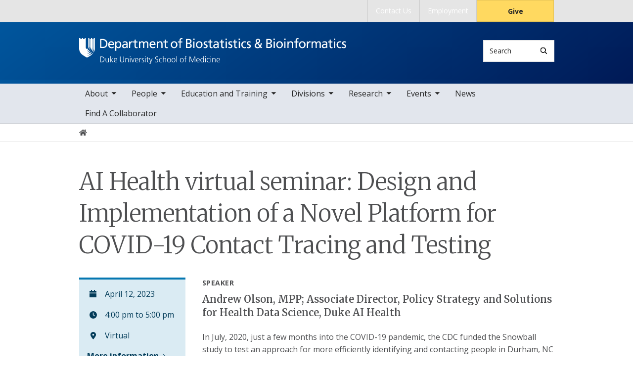

--- FILE ---
content_type: text/html; charset=UTF-8
request_url: https://biostat.duke.edu/events/ai-health-virtual-seminar-design-and-implementation-novel-platform-covid-19-contact-tracing
body_size: 8158
content:

<!DOCTYPE html>
<html lang="en" dir="ltr" prefix="content: http://purl.org/rss/1.0/modules/content/  dc: http://purl.org/dc/terms/  foaf: http://xmlns.com/foaf/0.1/  og: http://ogp.me/ns#  rdfs: http://www.w3.org/2000/01/rdf-schema#  schema: http://schema.org/  sioc: http://rdfs.org/sioc/ns#  sioct: http://rdfs.org/sioc/types#  skos: http://www.w3.org/2004/02/skos/core#  xsd: http://www.w3.org/2001/XMLSchema# ">
  <head>
    <meta charset="utf-8" />
<meta name="description" content="In July, 2020, just a few months into the COVID-19 pandemic, the CDC funded the Snowball study to test an approach for more efficiently identifying and contacting people in Durham, NC who may be at risk of infection. The study deployed respondent-driven sampling methods, in which individuals infected with COVID-19 serve as seed cases and recruit their own social contacts for testing and enrollment in the study." />
<link rel="canonical" href="https://biostat.duke.edu/events/ai-health-virtual-seminar-design-and-implementation-novel-platform-covid-19-contact-tracing" />
<meta name="Generator" content="Drupal 10 (https://www.drupal.org)" />
<meta name="MobileOptimized" content="width" />
<meta name="HandheldFriendly" content="true" />
<meta name="viewport" content="width=device-width, initial-scale=1, shrink-to-fit=no" />
<meta http-equiv="x-ua-compatible" content="ie=edge" />
<link rel="icon" href="/themes/contrib/som/favicon.ico" type="image/vnd.microsoft.icon" />
<script src="/sites/default/files/google_tag/default_centrally_managed/google_tag.script.js?t8ujim" defer></script>
<script>window.a2a_config=window.a2a_config||{};a2a_config.callbacks=[];a2a_config.overlays=[];a2a_config.templates={};</script>

    <title>AI Health virtual seminar: Design and Implementation of a Novel Platform for COVID-19 Contact Tracing and Testing | Duke Department of Biostatistics and Bioinformatics</title>
    <link rel="sitemap" type="application/xml" href="https://biostat.duke.edu/sitemap.xml">
    <link rel="stylesheet" media="all" href="/core/modules/system/css/components/align.module.css?t8ujim" />
<link rel="stylesheet" media="all" href="/core/modules/system/css/components/fieldgroup.module.css?t8ujim" />
<link rel="stylesheet" media="all" href="/core/modules/system/css/components/container-inline.module.css?t8ujim" />
<link rel="stylesheet" media="all" href="/core/modules/system/css/components/clearfix.module.css?t8ujim" />
<link rel="stylesheet" media="all" href="/core/modules/system/css/components/details.module.css?t8ujim" />
<link rel="stylesheet" media="all" href="/core/modules/system/css/components/hidden.module.css?t8ujim" />
<link rel="stylesheet" media="all" href="/core/modules/system/css/components/item-list.module.css?t8ujim" />
<link rel="stylesheet" media="all" href="/core/modules/system/css/components/js.module.css?t8ujim" />
<link rel="stylesheet" media="all" href="/core/modules/system/css/components/nowrap.module.css?t8ujim" />
<link rel="stylesheet" media="all" href="/core/modules/system/css/components/position-container.module.css?t8ujim" />
<link rel="stylesheet" media="all" href="/core/modules/system/css/components/reset-appearance.module.css?t8ujim" />
<link rel="stylesheet" media="all" href="/core/modules/system/css/components/resize.module.css?t8ujim" />
<link rel="stylesheet" media="all" href="/core/modules/system/css/components/system-status-counter.css?t8ujim" />
<link rel="stylesheet" media="all" href="/core/modules/system/css/components/system-status-report-counters.css?t8ujim" />
<link rel="stylesheet" media="all" href="/core/modules/system/css/components/system-status-report-general-info.css?t8ujim" />
<link rel="stylesheet" media="all" href="/core/modules/system/css/components/tablesort.module.css?t8ujim" />
<link rel="stylesheet" media="all" href="/modules/contrib/addtoany/css/addtoany.css?t8ujim" />
<link rel="stylesheet" media="all" href="/themes/contrib/bootstrap_barrio/css/components/node.css?t8ujim" />
<link rel="stylesheet" media="all" href="/themes/contrib/bootstrap_barrio/css/components/breadcrumb.css?t8ujim" />
<link rel="stylesheet" media="all" href="//use.fontawesome.com/releases/v5.13.0/css/all.css" />
<link rel="stylesheet" media="all" href="/themes/contrib/bootstrap_barrio/css/colors/messages/messages-light.css?t8ujim" />
<link rel="stylesheet" media="all" href="/themes/contrib/som/css/style.css?t8ujim" />
<link rel="stylesheet" media="all" href="//alertbar.oit.duke.edu/sites/all/themes/blackwell/css/alert.css" />

    
  </head>
  <body class="layout-no-sidebars page-node-1116 path-node node--type-event accent_blue">
    <noscript><iframe src="https://www.googletagmanager.com/ns.html?id=GTM-599G44W" height="0" width="0" style="display:none;visibility:hidden"></iframe></noscript>
      <div class="dialog-off-canvas-main-canvas" data-off-canvas-main-canvas>
    


  
<div id="page-wrapper">
  <div id="page">
    <script src="https://alertbar.oit.duke.edu/alert.html"></script>
    <header id="header" class="header" role="banner" aria-label="Site header">

      <a href="#main-content" class="visually-hidden focusable skip-link">
        Skip to main content
      </a>

      
                          <div class="navbar Normal bg-blue desktop-top-nav" id="navbar-top"" aria-label="Utility navigation">
            <div class="container">
                
<div id="block-som-centennialbanner" class="block block-block-content block-block-contentb6e20a71-b5a9-4072-ac1a-0978fd649ca3 block-unrestricted-text">
  
    
      
            <div class="clearfix text-formatted body apply-accent"><script>
    // Set current date and active date range
    var currentDate = new Date();
    var startDate = new Date('2024-01-01');
    var endDate = new Date('2025-05-11');

    // Check if the current datetime is in the target date range
    if (currentDate >= startDate && currentDate <= endDate) {

        // Create a new div element
        var newDiv = document.createElement('div');
        newDiv.className = "centennial centennial-brand-bar centennial-brand-bar--black";
        newDiv.innerHTML = `

    <a href="https://100.duke.edu/" class="centennial-brand-bar__link" title="Duke Centennial - Celebrating the past, inspiring the present and looking toward the future">
        <img class="centennial-brand-bar__logo" src="https://assets.styleguide.duke.edu/cdn/logos/centennial/duke-centennial-white.svg" alt="Duke 100 Centennial logo" width="147" height="40" style="width:147px;height:40px" />
    </a>

    <style>
        .centennial-brand-bar--black {
            background:#000;
            background: linear-gradient(180deg, rgba(26,26,32,1) 90%, rgba(0,0,0,1) 100%);
            text-align:center;
            padding:5px 0;
        }
        .centennial-brand-bar--black .centennial-brand-bar__link {
            display:inline-block;
            padding:5px;
            position:relative;
            vertical-align:middle;
        }
        .centennial-brand-bar--black .centennial-brand-bar__link:before {
            content:"";
            background:radial-gradient(farthest-side at 50% 110% , rgba(255,255,255,.4) 0%, rgba(255,255,255,0) 100%);
            opacity:0;
            position:absolute;
            transition:opacity .25s ease-in-out;
            top:0;
            right:0;
            bottom:0;
            left:0;
        }
        .centennial-brand-bar--black .centennial-brand-bar__link:hover:before {
            opacity:1;
        }
        .centennial-brand-bar--black .centennial-brand-bar__logo {
            display:block;
            position:relative;
            z-index:3;
        }
    </style>

    `;

        // Check if a div with the class "centennial-banner" already exists
        if (!document.querySelector('.centennial-brand-bar')) {
            // Find the element with the ID "this-alert"
            var referenceElement = document.getElementById('dukealert');

            // Add the class "centennial-banner" to the new div
            //newDiv.firstChild.classList.add('centennial-banner');

            // Insert the new div after the element with the ID "this-alert"
            referenceElement.parentNode.insertBefore(newDiv, referenceElement.nextSibling);
        }
    }
</script></div>
      
  </div>


<nav role="navigation" aria-labelledby="block-utility--2-menu" id="block-utility--2" class="menu--utility">

          
  

  <h2 class="sr-only" id="block-utility--2-menu">Utility</h2>

  

        
              <ul block="block-utility--2" class="clearfix nav">
                    <li class="nav-item">
                <a href="/" class="nav-link nav-link--" data-drupal-link-system-path="&lt;front&gt;">Contact Us</a>
              </li>
                <li class="nav-item">
                <a href="/" class="nav-link nav-link--" data-drupal-link-system-path="&lt;front&gt;">Employment</a>
              </li>
                <li class="nav-item">
                <a href="https://www.gifts.duke.edu/dmaa?" class="button nav-link nav-link-https--wwwgiftsdukeedu-dmaa">Give</a>
              </li>
        </ul>
  


  </nav>


            </div>
          </div>
        
                <div class="alternative-header">
          
        </div>

                <div class="navbar bg-dark navbar-expand-lg" id="navbar-main-branding">
          <div class="container">
              
<div id="block-sitebranding" class="clearfix block-system-branding-block site-branding">
      <a href="/" title="Home" rel="home" class="navbar-brand">
              <img src="/sites/default/files/2021-03/biostatistics-logo-white.svg" alt="Home"  id="block-sitebranding" class="clearfix block-system-branding-block site-branding img-fluid d-inline-block align-top" />
                </a>
    
</div>  



                                      <div class="form-inline navbar-form">
                  
<div class="search-api-page-block-form-search search-api-page-block-form search-form search-block-form block block-search-api-page block-search-api-page-form-block block-" data-drupal-selector="search-api-page-block-form-search" id="block-searchform">
  
    
  <div class='content'>
    <form block="block-searchform" action="/events/ai-health-virtual-seminar-design-and-implementation-novel-platform-covid-19-contact-tracing" method="post" id="search-api-page-block-form-search" accept-charset="UTF-8" class="aaron header-search-form search-form search-block-form form-row">
  <div class="input-group">
    



  <div class="js-form-item js-form-type-search form-type-search js-form-item-keys form-item-keys form-no-label form-group">
          <label for="edit-keys" class="visually-hidden">Search</label>
                    <input title="Enter the terms you wish to search for." data-drupal-selector="edit-keys" type="search" id="edit-keys" name="keys" value="" size="15" maxlength="128" class="form-search form-control" style="border-top-right-radius: 0; border-bottom-right-radius: 0" placeholder="Search" />

                      </div>
<input autocomplete="off" data-drupal-selector="form-a63jkfnboqhrl41stokzf8l7je0dj5uillueuutqug8" type="hidden" name="form_build_id" value="form-A63jKfNbOqHrl41sTOkZf8l7jE0DJ5uiLlUeUuTqUg8" class="form-control" />
<input data-drupal-selector="edit-search-api-page-block-form-search" type="hidden" name="form_id" value="search_api_page_block_form_search" class="form-control" />
<div data-drupal-selector="edit-actions" class="form-actions js-form-wrapper form-group form-inline" id="edit-actions">
<span class="input-group-append">
      <button class="search-form__submit button js-form-submit form-submit btn-" data-drupal-selector="edit-submit" type="submit" name="op" value="Search" aria-label="Search"><i class="icon-search"></i></button>
  </span>
</div>

  </div>
</form>


</div>
</div>


              </div>
            
                          <button class="navbar-toggler navbar-hamburger-button ml-auto" type="button" data-bs-toggle="collapse" data-bs-target="#CollapsingNavbar" aria-controls="CollapsingNavbar" aria-expanded="false" aria-label="Toggle navigation">
                <span class="navbar-hamburger-button_label label-menu">Menu</span>
                <span class="navbar-hamburger-button_label label-close">Close</span>
                <span class="hamburger-box">
                  <span class="hamburger-inner"></span>
                </span>
              </button>
            
          </div>
        </div>

        <div class="header-accent"></div>

                <div class="navbar navbar-expand-lg menu--main__wrapper" id="navbar-main" aria-label="Main navigation section">
          <div class="container">
                          <div class="collapse navbar-collapse w-100" id="CollapsingNavbar">
                  

<nav role="navigation" aria-labelledby="block-mainnavigation-menu" id="block-mainnavigation" class="menu--main">

          
  

  <h2 class="sr-only" id="block-mainnavigation-menu">Main navigation</h2>

  

        
              <ul block="block-mainnavigation" class="clearfix nav navbar-nav">
                    <li class="nav-item menu-item--expanded dropdown">
                          <a href="/about" title="Overview of Department" class="nav-link nav-link--about" data-drupal-link-system-path="node/45">About</a>
          <button class="dropdown-toggle" data-bs-toggle="dropdown" aria-expanded="false"><span class="sr-only">toggle sub nav items</span><span class="caret"></span></button>
                        <ul class="dropdown-menu">
                    <li class="dropdown-item">
                          <a href="/about/leadership" class="nav-link--about-leadership" data-drupal-link-system-path="node/52">Leadership</a>
              </li>
                <li class="dropdown-item">
                          <a href="https://biostat.duke.edu/sites/default/files/2025-11/Biostatistics_Bioinformatics_Faculty_Handbook.pdf" class="nav-link-https--biostatdukeedu-sites-default-files-2025-11-biostatistics-bioinformatics-faculty-handbookpdf">Faculty Handbook</a>
              </li>
                <li class="dropdown-item">
                          <a href="/about/culture-engagement-and-impact" class="nav-link--about-culture-engagement-and-impact" data-drupal-link-system-path="node/50">Culture, Engagement, and Impact</a>
              </li>
                <li class="dropdown-item">
                          <a href="/about/make-gift" class="nav-link--about-make-gift" data-drupal-link-system-path="node/1485">Make a Gift</a>
              </li>
                <li class="dropdown-item">
                          <a href="/about/scholarly-culture-and-accountability-plan-scap" class="nav-link--about-scholarly-culture-and-accountability-plan-scap" data-drupal-link-system-path="node/51">Scholarly Culture and Accountability Plan (SCAP)</a>
              </li>
                <li class="dropdown-item">
                          <a href="/about/careers" class="nav-link--about-careers" data-drupal-link-system-path="node/1269">Careers</a>
              </li>
        </ul>
  

              </li>
                <li class="nav-item menu-item--expanded dropdown">
                          <a href="/biostatistics-and-bioinformatics-faculty" class="nav-link nav-link--biostatistics-and-bioinformatics-faculty" data-drupal-link-system-path="node/94">People</a>
          <button class="dropdown-toggle" data-bs-toggle="dropdown" aria-expanded="false"><span class="sr-only">toggle sub nav items</span><span class="caret"></span></button>
                        <ul class="dropdown-menu">
                    <li class="dropdown-item menu-item--collapsed">
                          <a href="/people/all-faculty" title="Faculty" class="nav-link--people-all-faculty" data-drupal-link-system-path="node/46">Faculty</a>
              </li>
                <li class="dropdown-item">
                          <a href="/people/postdocs" class="nav-link--people-postdocs" data-drupal-link-system-path="node/470">Postdocs</a>
              </li>
                <li class="dropdown-item">
                          <a href="/people/research-staff" title="Research Staff" class="nav-link--people-research-staff" data-drupal-link-system-path="node/471">Research Staff</a>
              </li>
                <li class="dropdown-item">
                          <a href="/people/department-staff" title="Departmental Staff" class="nav-link--people-department-staff" data-drupal-link-system-path="node/98">Departmental Staff</a>
              </li>
        </ul>
  

              </li>
                <li class="nav-item menu-item--expanded dropdown">
                          <a href="/education-and-training" class="nav-link nav-link--education-and-training" data-drupal-link-system-path="node/53">Education and Training</a>
          <button class="dropdown-toggle" data-bs-toggle="dropdown" aria-expanded="false"><span class="sr-only">toggle sub nav items</span><span class="caret"></span></button>
                        <ul class="dropdown-menu">
                    <li class="dropdown-item menu-item--collapsed">
                          <a href="/education-and-training/biostatistics-phd" class="nav-link--education-and-training-biostatistics-phd" data-drupal-link-system-path="node/796">Biostatistics PhD</a>
              </li>
                <li class="dropdown-item menu-item--collapsed">
                          <a href="https://medschool.duke.edu/education/biomedical-phd-programs/computational-biology-and-bioinformatics-program" class="nav-link-https--medschooldukeedu-education-biomedical-phd-programs-computational-biology-and-bioinformatics-program">Ph.D. in Computational Biology and Bioinformatics</a>
              </li>
                <li class="dropdown-item menu-item--collapsed">
                          <a href="/education-and-training/master-biostatistics" title="Master of Biostatistics" class="nav-link--education-and-training-master-biostatistics" data-drupal-link-system-path="node/112">Master of Biostatistics</a>
              </li>
                <li class="dropdown-item">
                          <a href="https://mmci.duke.edu/" class="nav-link-https--mmcidukeedu-">Master of Management in Clinical Informatics</a>
              </li>
                <li class="dropdown-item menu-item--collapsed">
                          <a href="/education-and-training/master-health-sciences-clinical-research" title="Clinical Research Training Program" class="nav-link--education-and-training-master-health-sciences-clinical-research" data-drupal-link-system-path="node/590">Master of Health Sciences in Clinical Research</a>
              </li>
                <li class="dropdown-item menu-item--collapsed">
                          <a href="/education-and-training/department-biostatistics-bioinformatics" title="Resources - Department of Biostatistics &amp; Bioinformatics" class="nav-link--education-and-training-department-biostatistics-bioinformatics" data-drupal-link-system-path="node/664">Resources</a>
              </li>
        </ul>
  

              </li>
                <li class="nav-item menu-item--expanded dropdown">
                          <a href="/divisions" class="nav-link nav-link--divisions" data-drupal-link-system-path="node/89">Divisions</a>
          <button class="dropdown-toggle" data-bs-toggle="dropdown" aria-expanded="false"><span class="sr-only">toggle sub nav items</span><span class="caret"></span></button>
                        <ul class="dropdown-menu">
                    <li class="dropdown-item menu-item--collapsed">
                          <a href="/divisions/division-biostatistics" title="Division of Biostatistics" class="nav-link--divisions-division-biostatistics" data-drupal-link-system-path="node/18">Division of Biostatistics</a>
              </li>
                <li class="dropdown-item menu-item--collapsed">
                          <a href="/divisions/division-integrative-genomics" title="Division of Integrative Genomics" class="nav-link--divisions-division-integrative-genomics" data-drupal-link-system-path="node/107">Division of Integrative Genomics</a>
              </li>
                <li class="dropdown-item menu-item--collapsed">
                          <a href="/divisions/division-translational-biomedical-informatics" class="nav-link--divisions-division-translational-biomedical-informatics" data-drupal-link-system-path="node/108">Division of Translational Biomedical Informatics</a>
              </li>
        </ul>
  

              </li>
                <li class="nav-item menu-item--expanded dropdown">
                          <a href="/research" class="nav-link nav-link--research" data-drupal-link-system-path="node/66">Research</a>
          <button class="dropdown-toggle" data-bs-toggle="dropdown" aria-expanded="false"><span class="sr-only">toggle sub nav items</span><span class="caret"></span></button>
                        <ul class="dropdown-menu">
                    <li class="dropdown-item menu-item--collapsed">
                          <a href="/research/center-combinatorial-gene-regulation" title="Center for Combinatorial Gene Regulation Landing Page" class="nav-link--research-center-combinatorial-gene-regulation" data-drupal-link-system-path="node/517">Center for Combinatorial Gene Regulation</a>
              </li>
                <li class="dropdown-item menu-item--collapsed">
                          <a href="/research/duke-center-statistical-genetics-and-genomics" title="Duke Center for Statistical Genetics and Genomics" class="nav-link--research-duke-center-statistical-genetics-and-genomics" data-drupal-link-system-path="node/506">Center for Statistical Genetics and Genomics</a>
              </li>
                <li class="dropdown-item">
                          <a href="https://chsi.duke.edu/" class="nav-link-https--chsidukeedu-">Center for Human Systems Immunology </a>
              </li>
                <li class="dropdown-item menu-item--collapsed">
                          <a href="/research/biostatistics-epidemiology-and-research-design-berd-methods-core" title="BERD Core" class="nav-link--research-biostatistics-epidemiology-and-research-design-berd-methods-core" data-drupal-link-system-path="node/505">BERD Methods Core</a>
              </li>
                <li class="dropdown-item">
                          <a href="/research/publications" class="nav-link--research-publications" data-drupal-link-system-path="node/1140">Publications</a>
              </li>
        </ul>
  

              </li>
                <li class="nav-item menu-item--expanded dropdown">
                          <a href="/biostatistics-bioinformatics-upcoming-events" class="nav-link nav-link--biostatistics-bioinformatics-upcoming-events" data-drupal-link-system-path="node/49">Events</a>
          <button class="dropdown-toggle" data-bs-toggle="dropdown" aria-expanded="false"><span class="sr-only">toggle sub nav items</span><span class="caret"></span></button>
                        <ul class="dropdown-menu">
                    <li class="dropdown-item">
                          <a href="/events/previous-events-seminars" class="nav-link--events-previous-events-seminars" data-drupal-link-system-path="node/500">Previous Events / Seminars</a>
              </li>
        </ul>
  

              </li>
                <li class="nav-item">
                          <a href="/biostatistics-bioinformatics-news" title="Biostatistics &amp; Bioinformatics News" class="nav-link nav-link--biostatistics-bioinformatics-news" data-drupal-link-system-path="node/487">News</a>
              </li>
                <li class="nav-item">
                          <a href="https://biostat.duke.edu/research/berd-methods-core/identify-collaborator" class="nav-link nav-link-https--biostatdukeedu-research-berd-methods-core-identify-collaborator">Find A Collaborator</a>
              </li>
        </ul>
  


  </nav>


                <div class="mobile-top-nav">
                    
<div id="block-som-centennialbanner" class="block block-block-content block-block-contentb6e20a71-b5a9-4072-ac1a-0978fd649ca3 block-unrestricted-text">
  
    
      
            <div class="clearfix text-formatted body apply-accent"><script>
    // Set current date and active date range
    var currentDate = new Date();
    var startDate = new Date('2024-01-01');
    var endDate = new Date('2025-05-11');

    // Check if the current datetime is in the target date range
    if (currentDate >= startDate && currentDate <= endDate) {

        // Create a new div element
        var newDiv = document.createElement('div');
        newDiv.className = "centennial centennial-brand-bar centennial-brand-bar--black";
        newDiv.innerHTML = `

    <a href="https://100.duke.edu/" class="centennial-brand-bar__link" title="Duke Centennial - Celebrating the past, inspiring the present and looking toward the future">
        <img class="centennial-brand-bar__logo" src="https://assets.styleguide.duke.edu/cdn/logos/centennial/duke-centennial-white.svg" alt="Duke 100 Centennial logo" width="147" height="40" style="width:147px;height:40px" />
    </a>

    <style>
        .centennial-brand-bar--black {
            background:#000;
            background: linear-gradient(180deg, rgba(26,26,32,1) 90%, rgba(0,0,0,1) 100%);
            text-align:center;
            padding:5px 0;
        }
        .centennial-brand-bar--black .centennial-brand-bar__link {
            display:inline-block;
            padding:5px;
            position:relative;
            vertical-align:middle;
        }
        .centennial-brand-bar--black .centennial-brand-bar__link:before {
            content:"";
            background:radial-gradient(farthest-side at 50% 110% , rgba(255,255,255,.4) 0%, rgba(255,255,255,0) 100%);
            opacity:0;
            position:absolute;
            transition:opacity .25s ease-in-out;
            top:0;
            right:0;
            bottom:0;
            left:0;
        }
        .centennial-brand-bar--black .centennial-brand-bar__link:hover:before {
            opacity:1;
        }
        .centennial-brand-bar--black .centennial-brand-bar__logo {
            display:block;
            position:relative;
            z-index:3;
        }
    </style>

    `;

        // Check if a div with the class "centennial-banner" already exists
        if (!document.querySelector('.centennial-brand-bar')) {
            // Find the element with the ID "this-alert"
            var referenceElement = document.getElementById('dukealert');

            // Add the class "centennial-banner" to the new div
            //newDiv.firstChild.classList.add('centennial-banner');

            // Insert the new div after the element with the ID "this-alert"
            referenceElement.parentNode.insertBefore(newDiv, referenceElement.nextSibling);
        }
    }
</script></div>
      
  </div>


<nav role="navigation" aria-labelledby="block-utility--2-menu" id="block-utility--2" class="menu--utility">

          
  

  <h2 class="sr-only" id="block-utility--2-menu">Utility</h2>

  

        
              <ul block="block-utility--2" class="clearfix nav">
                    <li class="nav-item">
                <a href="/" class="nav-link nav-link--" data-drupal-link-system-path="&lt;front&gt;">Contact Us</a>
              </li>
                <li class="nav-item">
                <a href="/" class="nav-link nav-link--" data-drupal-link-system-path="&lt;front&gt;">Employment</a>
              </li>
                <li class="nav-item">
                <a href="https://www.gifts.duke.edu/dmaa?" class="button nav-link nav-link-https--wwwgiftsdukeedu-dmaa">Give</a>
              </li>
        </ul>
  


  </nav>


                </div>
              </div>
                      </div>
        </div>
          </header>

      <div class="breadcrumb-wrapper">
      

  <nav role="navigation" aria-label="breadcrumb">
    <ol class="breadcrumb">
      <li class="breadcrumb-item">
        <a href="/"><i class="fa fa-home"></i><span class="sr-only">Home</span></a>
      </li>
          
                
              </ol>
  </nav>

  </div>  



    
    <div id="main-wrapper" class="clearfix">

              <div class="container layout-main-wrapper layout-no-sidebar" id="main">

                      <main class="main-content" id="content" role="main">
              <a id="main-content" tabindex="-1"></a>
                <div data-drupal-messages-fallback class="hidden"></div>
<div id="block-som-page-title" class="block block-core block-page-title-block block-">
  
    
      
  <h1 class="title">AI Health virtual seminar: Design and Implementation of a Novel Platform for COVID-19 Contact Tracing and Testing</h1>


  </div>

<div id="block-mainpagecontent" class="block block-system block-system-main-block block-">
  
    
      


    
    
<article about="/events/ai-health-virtual-seminar-design-and-implementation-novel-platform-covid-19-contact-tracing" class="row">
  <div class="col-lg-3 event-sidebar">
    <div class="event-details">
                            <div class="event-date">
          April 12, 2023
        </div>
        <div class="event-time">
                      4:00 pm to 5:00 pm                  </div>
      
      <div class="event-location">
                  Virtual
              </div>

              <div class="event-more-info">
          <a href="https://calendar.duke.edu/show?fq=id:CAL-8a0290cd-85a68f68-0185-f4a31a90-000021a7demobedework@mysite.edu">More information</a>
        </div>
          </div>

    

    
    <p class="label">Event sponsored by</p>
    
                <div class="field-event-sponsors apply-accent">AI Health</div>
        
    
                <div class="field-event-co-sponsors apply-accent">+DataScience (+DS)</div>
              <div class="field-event-co-sponsors apply-accent">Biostatistics and Bioinformatics</div>
              <div class="field-event-co-sponsors apply-accent">Computer Science</div>
              <div class="field-event-co-sponsors apply-accent">CTSI CREDO</div>
              <div class="field-event-co-sponsors apply-accent">Duke Clinical and Translational Science Award (CTSA)</div>
              <div class="field-event-co-sponsors apply-accent">Duke Clinical and Translational Science Institute (CTSI)</div>
              <div class="field-event-co-sponsors apply-accent">Electrical and Computer Engineering (ECE)</div>
              <div class="field-event-co-sponsors apply-accent">Graduate Communications and Intercultural Programs - Pratt School of Engineering</div>
        
    <p class="label">Contact</p>

          <a href="mailto:AIHealth@duke.edu" class="event-contact">Duke AI Health</a>
    
    
<div class="addtoany-wrapper">
<span class="a2a_kit a2a_kit_size_32 addtoany_list" data-a2a-url="https://biostat.duke.edu/events/ai-health-virtual-seminar-design-and-implementation-novel-platform-covid-19-contact-tracing" data-a2a-title="AI Health virtual seminar: Design and Implementation of a Novel Platform for COVID-19 Contact Tracing and Testing"><p class="label">Share</p><a class="a2a_button_bluesky"></a><a class="a2a_button_facebook"></a><a class="a2a_button_x"></a><a class="a2a_button_linkedin"></a><a class="a2a_dd addtoany_share" href="https://www.addtoany.com/share#url=https%3A%2F%2Fbiostat.duke.edu%2Fevents%2Fai-health-virtual-seminar-design-and-implementation-novel-platform-covid-19-contact-tracing&amp;title=AI%20Health%20virtual%20seminar%3A%20Design%20and%20Implementation%20of%20a%20Novel%20Platform%20for%20COVID-19%20Contact%20Tracing%20and%20Testing"></a></span></div>
  </div>

  <div class="col-lg-9 event-main-content">
    

    
              <div class="event-speaker-container">
        <p class="label">Speaker</p>
        
            <div class="field-event-speaker apply-accent">Andrew Olson, MPP; Associate Director, Policy Strategy and Solutions for Health Data Science, Duke AI Health</div>
      
      </div>
    
    
            <div class="clearfix text-formatted body apply-accent"><p>In July, 2020, just a few months into the COVID-19 pandemic, the CDC funded the Snowball study to test an approach for more efficiently identifying and contacting people in Durham, NC who may be at risk of infection. The study deployed respondent-driven sampling methods, in which individuals infected with COVID-19 serve as seed cases and recruit their own social contacts for testing and enrollment in the study. To operationalize this approach, we built a cloud-based platform that integrates with the Duke Health electronic health record for case ascertainment and with the Research Electronic Data Capture (REDCap) application for electronic consent and collection of a social contact survey. The platform generates unique coupons that participants validate to enroll in the study and that are used to track all of the links between seeds and multiple waves of peer participants. The Snowball study tested novel methods of contact tracing as well as conducting clinical research and in this seminar we will describe the design of the platform and share results from the study.  </p>

<p>Please join us for this afternoon virtual seminar. The presentation will be accessible to a broad audience, including those with no prior background in health data science or artificial intelligence.</p></div>
      
    

    
    

    
<div class="addtoany-wrapper">
<span class="a2a_kit a2a_kit_size_32 addtoany_list" data-a2a-url="https://biostat.duke.edu/events/ai-health-virtual-seminar-design-and-implementation-novel-platform-covid-19-contact-tracing" data-a2a-title="AI Health virtual seminar: Design and Implementation of a Novel Platform for COVID-19 Contact Tracing and Testing"><p class="label">Share</p><a class="a2a_button_bluesky"></a><a class="a2a_button_facebook"></a><a class="a2a_button_x"></a><a class="a2a_button_linkedin"></a><a class="a2a_dd addtoany_share" href="https://www.addtoany.com/share#url=https%3A%2F%2Fbiostat.duke.edu%2Fevents%2Fai-health-virtual-seminar-design-and-implementation-novel-platform-covid-19-contact-tracing&amp;title=AI%20Health%20virtual%20seminar%3A%20Design%20and%20Implementation%20of%20a%20Novel%20Platform%20for%20COVID-19%20Contact%20Tracing%20and%20Testing"></a></span></div>
  </div>
</article>

  </div>

<div id="block-nextpreviouslink" class="block block-nextpre block-next-previous-block block-">
  
    
      <a href="/events/ai-health-virtual-seminar-what-are-informatics-and-data-science-and-why-do-they-matter" class="nextpre__btn prev">Previous event</a><a href="/events/using-computational-multiomics-inform-cardiovascular-disease-cancer-and-autoimmunity" class="nextpre__btn next">Next event</a>
  </div>


            </main>

                                    
                        
            
                  </div>
          </div>
        <footer class="site-footer">
              <div class="container">
                      <div class="site-footer__top clearfix row">
              <div class="col-lg-3">
                
              </div>
              <div class="col-lg-3 footer-menu__wrapper">
                  

<nav role="navigation" aria-labelledby="block-som-mainnavigation-footer-menu" id="block-som-mainnavigation-footer" class="menu--main">

          
  

  <h2 class="sr-only" id="block-som-mainnavigation-footer-menu">Main navigation</h2>

  

        
              <div block="block-som-mainnavigation-footer" class="clearfix nav navbar-nav">
        <ul class="column">
                      <li class="nav-item menu-item--collapsed">
                <a href="/about" title="Overview of Department" class="nav-link nav-link--about" data-drupal-link-system-path="node/45">About</a>
        
              </li>
                      <li class="nav-item menu-item--collapsed">
                <a href="/biostatistics-and-bioinformatics-faculty" class="nav-link nav-link--biostatistics-and-bioinformatics-faculty" data-drupal-link-system-path="node/94">People</a>
        
              </li>
                      <li class="nav-item menu-item--collapsed">
                <a href="/education-and-training" class="nav-link nav-link--education-and-training" data-drupal-link-system-path="node/53">Education and Training</a>
        
              </li>
                      <li class="nav-item menu-item--collapsed">
                <a href="/divisions" class="nav-link nav-link--divisions" data-drupal-link-system-path="node/89">Divisions</a>
        
              </li>
                      <li class="nav-item menu-item--collapsed">
                <a href="/research" class="nav-link nav-link--research" data-drupal-link-system-path="node/66">Research</a>
        
              </li>
                      <li class="nav-item menu-item--collapsed">
                <a href="/biostatistics-bioinformatics-upcoming-events" class="nav-link nav-link--biostatistics-bioinformatics-upcoming-events" data-drupal-link-system-path="node/49">Events</a>
        
              </li>
                      <li class="nav-item">
                <a href="/biostatistics-bioinformatics-news" title="Biostatistics &amp; Bioinformatics News" class="nav-link nav-link--biostatistics-bioinformatics-news" data-drupal-link-system-path="node/487">News</a>
        
              </li>
                        </ul>
        <ul class="column">
            <li class="nav-item">
                <a href="https://biostat.duke.edu/research/berd-methods-core/identify-collaborator" class="nav-link nav-link-https--biostatdukeedu-research-berd-methods-core-identify-collaborator">Find A Collaborator</a>
        
              </li>
        </ul>
    </div>
  


  </nav>


              </div>
              <div class="col-lg-3 footer-menu__wrapper">
                  

<nav role="navigation" aria-labelledby="block-footer-navigation-main-menu" id="block-footer-navigation-main" class="menu--footer">

          
  

  <h2 class="sr-only" id="block-footer-navigation-main-menu">Footer</h2>

  

        
              <div block="block-footer-navigation-main" class="clearfix nav navbar-nav">
        <ul class="column">
                      <li class="nav-item">
                <a href="https://biostat.duke.edu/about" class="nav-link nav-link-https--biostatdukeedu-about">About Us</a>
        
              </li>
                      <li class="nav-item">
                <a href="mailto:biostatistics@mc.duke.edu" class="nav-link nav-link-mailtobiostatisticsmcdukeedu">Contact Us</a>
        
              </li>
                      <li class="nav-item">
                <a href="https://biostat.duke.edu/education-and-training" class="nav-link nav-link-https--biostatdukeedu-education-and-training">Education</a>
        
              </li>
                      <li class="nav-item">
                <a href="https://biostat.duke.edu/research" class="nav-link nav-link-https--biostatdukeedu-research">Research</a>
        
              </li>
                      <li class="nav-item">
                <a href="https://medschool.duke.edu/duke-durham" class="nav-link nav-link-https--medschooldukeedu-duke-durham">Duke in Durham</a>
        
              </li>
                      <li class="nav-item">
                <a href="http://medschool.duke.edu/terms-and-conditions" class="nav-link nav-link-http--medschooldukeedu-terms-and-conditions">Terms and Conditions</a>
        
              </li>
                      <li class="nav-item">
                <a href="https://accessibility.duke.edu/" class="nav-link nav-link-https--accessibilitydukeedu-">Accessibility</a>
        
              </li>
        </ul>
    </div>
  


  </nav>


              </div>
              <div class="col-lg-3">
                  
<div id="block-mainsitesocialfooter" class="block block-block-content block-block-content02426db0-7635-4c56-9c5e-e7bee8d86fe4 block-footer-block-type">
  
    
      
  <a href="https://twitter.com/dukebiostats" class="footer-social-link">
    <span class='icon' aria-hidden="true"></span>
    <span class="visually-hidden">Twitter</span>
  </a>



  <a href="https://www.linkedin.com/company/duke-department-of-biostatistics-bioinformatics/" class="footer-social-link">
    <span class='icon' aria-hidden="true"></span>
    <span class="visually-hidden">LinkedIn</span>
  </a>



  <a href="/bb-news" class="footer-social-link social-link-rss">
    <span class='icon' aria-hidden="true"></span>
    <span class="visually-hidden">RSS feed</span>
  </a>



  </div>

<div id="block-som-givecampaign" class="block block-block-content block-block-content7c3b4c6d-19b6-47c6-baf2-20317ce3984f block-unrestricted-text">
  
    
      
            <div class="clearfix text-formatted body apply-accent"><div class="menu--utility">
    <p class="text-center"><a href="https://www.gifts.duke.edu/dmaa" class="button nav-link nav-link--">Give</a></p>
</div></div>
      
  </div>


              </div>
            </div>
                  </div>

                <div class="site-footer__bottom">
          <div class="container">
            <div class="row">
              <div class="col-md-6">
                <p>
                  <a href="https://medschool.duke.edu">medschool.duke.edu</a>
                  <a href="https://duke.edu">duke.edu</a>
                  <a href="https://dukehealth.org">dukehealth.org</a>
                </p>
              </div>
              <div class="col-md-6">
                <p>@2026 Duke University and Duke University Health System.
                  All rights reserved.</p>
              </div>
            </div>
          </div>
        </div>

      </div>
      </footer>
</div></div>

  </div>

    
    <script type="application/json" data-drupal-selector="drupal-settings-json">{"path":{"baseUrl":"\/","pathPrefix":"","currentPath":"node\/1116","currentPathIsAdmin":false,"isFront":false,"currentLanguage":"en"},"pluralDelimiter":"\u0003","suppressDeprecationErrors":true,"statistics":{"data":{"nid":"1116"},"url":"\/core\/modules\/statistics\/statistics.php"},"ajaxTrustedUrl":{"form_action_p_pvdeGsVG5zNF_XLGPTvYSKCf43t8qZYSwcfZl2uzM":true},"user":{"uid":0,"permissionsHash":"55eac021d26b5efbd611832403fc2637b5d8b9248924f2f570c23331488506ec"}}</script>
<script src="/core/assets/vendor/jquery/jquery.min.js?v=3.7.1"></script>
<script src="/core/assets/vendor/once/once.min.js?v=1.0.1"></script>
<script src="/core/misc/drupalSettingsLoader.js?v=10.6.1"></script>
<script src="/core/misc/drupal.js?v=10.6.1"></script>
<script src="/core/misc/drupal.init.js?v=10.6.1"></script>
<script src="https://static.addtoany.com/menu/page.js" defer></script>
<script src="/modules/contrib/addtoany/js/addtoany.js?v=10.6.1"></script>
<script src="/modules/contrib/celebrus/js/celebrus.js?v=0.0.1"></script>
<script src="/themes/contrib/som/js/masonry.min.js?v=10.6.1"></script>
<script src="/libraries/imagesloaded/imagesloaded.pkgd.min.js?v=10.6.1"></script>
<script src="/themes/contrib/som/js/masonry-init.js?v=10.6.1"></script>
<script src="/themes/contrib/som/js/popper.min.js?v=10.6.1"></script>
<script src="/themes/contrib/som/js/bootstrap.min.js?v=10.6.1"></script>
<script src="/themes/contrib/som/js/global.js?v=10.6.1"></script>
<script src="/core/modules/statistics/statistics.js?v=10.6.1"></script>

  </body>
</html>


--- FILE ---
content_type: image/svg+xml
request_url: https://biostat.duke.edu/sites/default/files/2021-03/biostatistics-logo-white.svg
body_size: 14960
content:
<svg version="1.1" id="Layer_1" xmlns="http://www.w3.org/2000/svg" width="525" height="50" x="0" y="0" viewBox="0 0 525 50" xml:space="preserve"><style>.st0{fill:#fff}</style><path class="st0" d="M25.67 29.7c-3.93 2.87-9.69 4.49-10.2 4.62.44-.21 5.17-2.51 7.27-4.57 1-.99 1.81-2.44 2.34-3.63-.25.22-.44.62-2.92 1.95-2.35 1.25-6.3 2.66-6.7 2.8v-.01c.35-.19 3.15-1.75 4.86-3.68 1.02-1.15 1.84-2.17 2.26-3.2-2 1.6-6.69 3.32-7.12 3.48v-.01c.27-.16 2.01-1.25 3.44-2.91 1.04-1.22 1.15-2 1.31-2.64-2.2 1.74-4.45 2.08-4.75 2.11v-.02c.28-.19 2.18-1.53 2.27-4.19-1.73 1.57-3.22 1.02-3.92.39-.69-.61-.67-1.94-.67-1.94V0h-2.32v1.7H7.74V0H5.42v1.7H2.33V0H0v20.98s.04 5.97 5.5 10.47c3.83 3.15 9.96 6.14 9.96 6.14.5-.24 6.3-3.11 8.82-5.35 1.81-1.61 2.66-2.65 3.27-4.04-.53.5-1.17.98-1.88 1.5z"/><path class="st0" d="M22.65 16.5V1.74h-2.12v17.58s.06 1.26-.3 2.6c2.78-1.79 2.42-5.42 2.42-5.42z"/><path class="st0" d="M25.35 18.23V0h-2.12v20.85s.07 1.43-.63 3.13c2.74-2.21 2.75-5.75 2.75-5.75z"/><path class="st0" d="M28.06 19.41V1.74h-2.12v20.3s-.18 2.78-.84 4.06c2.99-1.91 2.96-6.69 2.96-6.69z"/><path class="st0" d="M30.77 20.85V0h-2.13v23.86s-.11 2.15-1.07 4.32c3.33-3.2 3.2-7.33 3.2-7.33zM19.94 15.2V0h-2.12v17.94s0 1.35-.07 1.86c2.46-2.1 2.19-4.6 2.19-4.6zM41.36 35.51h2.74c3.96 0 5.53 2.28 5.53 5.52 0 4.01-2.68 5.55-6.34 5.55h-1.93V35.51zm1.1 10.11h.9c3.14 0 5.18-1.27 5.18-4.66 0-3.38-2.01-4.5-4.49-4.5h-1.6v9.16zM58.23 44.67c0 .62 0 1.25.06 1.9h-.97v-1.44h-.02c-.33.73-.94 1.63-2.62 1.63-2 0-2.76-1.33-2.76-3.11v-5.17h1v4.91c0 1.52.54 2.5 1.92 2.5 1.82 0 2.39-1.6 2.39-2.95v-4.47h1v6.2zM60.74 34.68h1v7.12l3.61-3.31h1.28l-3.95 3.58 4.42 4.5h-1.38l-4-4.15v4.15h-1V34.68zM74.09 46.32c-.7.29-1.6.44-2.35.44-2.68 0-3.68-1.81-3.68-4.23 0-2.47 1.36-4.23 3.41-4.23 2.28 0 3.22 1.84 3.22 4.01v.51h-5.53c0 1.71.92 3.09 2.66 3.09.73 0 1.79-.3 2.27-.6v1.01zm-.49-4.36c0-1.41-.57-2.81-2.06-2.81-1.47 0-2.38 1.47-2.38 2.81h4.44zM88.27 42.71c0 3.27-2.39 4.06-4.01 4.06s-4.01-.79-4.01-4.06v-7.2h1.09v7.2c0 1.81 1 3.11 2.92 3.11s2.92-1.3 2.92-3.11v-7.2h1.09v7.2zM90.79 40.39c0-.62 0-1.25-.06-1.9h.97v1.44h.03c.33-.73.94-1.63 2.62-1.63 2 0 2.76 1.33 2.76 3.11v5.17h-1v-4.91c0-1.52-.54-2.51-1.92-2.51-1.82 0-2.39 1.6-2.39 2.95v4.47h-1v-6.19zM100.61 36.33h-1V35h1v1.33zm-1 2.16h1v8.09h-1v-8.09zM105.94 46.58h-1.17l-2.74-8.09h1.09l2.24 6.99h.03l2.35-6.99h1.05l-2.85 8.09zM115.59 46.32c-.7.29-1.6.44-2.35.44-2.68 0-3.68-1.81-3.68-4.23 0-2.47 1.36-4.23 3.41-4.23 2.28 0 3.22 1.84 3.22 4.01v.51h-5.53c0 1.71.92 3.09 2.66 3.09.73 0 1.79-.3 2.27-.6v1.01zm-.49-4.36c0-1.41-.57-2.81-2.06-2.81-1.47 0-2.38 1.47-2.38 2.81h4.44zM118.1 40.3c0-.89 0-1.22-.06-1.81h1v1.55h.03c.36-.9 1.05-1.74 2.08-1.74.24 0 .52.05.7.1v1.05c-.21-.06-.47-.09-.73-.09-1.59 0-2.01 1.78-2.01 3.23v4h-1V40.3zM122.76 45.4c.6.3 1.33.51 2.11.51.95 0 1.79-.52 1.79-1.44 0-1.92-3.88-1.62-3.88-3.96 0-1.6 1.3-2.21 2.63-2.21.43 0 1.28.1 2 .37l-.09.87c-.52-.24-1.24-.38-1.79-.38-1.03 0-1.74.32-1.74 1.35 0 1.51 3.98 1.32 3.98 3.96 0 1.71-1.6 2.3-2.82 2.3-.78 0-1.55-.1-2.27-.38l.08-.99zM130.55 36.33h-1V35h1v1.33zm-1 2.16h1v8.09h-1v-8.09zM136.56 39.35h-1.84v5.23c0 .73.27 1.33 1.08 1.33.38 0 .63-.08.92-.19l.06.82c-.24.1-.73.22-1.22.22-1.78 0-1.84-1.22-1.84-2.69v-4.73h-1.59v-.86h1.59v-1.95l1-.35v2.3h1.84v.87zM140.76 47.78c-.38 1.11-.95 2.22-2.08 2.22-.36 0-.74-.05-1.08-.13l.1-.86c.19.06.38.13.75.13.86 0 1.14-.71 1.46-1.76l.21-.71-2.87-8.18h1.09l2.27 6.75-.02-.02h.03l2.33-6.74H144l-3.24 9.3zM149.21 45.16c.65.41 1.41.65 2.44.65 1.36 0 2.49-.7 2.49-2.27 0-2.17-5.07-2.44-5.07-5.34 0-1.78 1.55-2.88 3.5-2.88.54 0 1.41.08 2.17.36l-.17 1c-.49-.27-1.27-.41-2.01-.41-1.14 0-2.39.48-2.39 1.9 0 2.22 5.07 2.24 5.07 5.47 0 2.24-1.92 3.12-3.63 3.12-1.08 0-1.92-.22-2.51-.48l.11-1.12zM162.59 39.57c-.54-.24-1.19-.41-1.73-.41-1.95 0-3.04 1.41-3.04 3.38 0 1.84 1.11 3.38 2.93 3.38.63 0 1.22-.14 1.82-.36l.1.94c-.68.24-1.32.28-2.08.28-2.6 0-3.87-1.98-3.87-4.23 0-2.49 1.6-4.23 4-4.23.97 0 1.66.22 1.95.32l-.08.93zM164.37 34.68h1v5.17h.03c.43-.89 1.33-1.55 2.52-1.55 2.17 0 2.76 1.44 2.76 3.44v4.84h-1v-4.82c0-1.4-.27-2.6-1.92-2.6-1.78 0-2.39 1.68-2.39 3.09v4.33h-1v-11.9zM176.34 38.3c2.62 0 3.77 2.03 3.77 4.23 0 2.2-1.16 4.23-3.77 4.23s-3.77-2.03-3.77-4.23c0-2.2 1.16-4.23 3.77-4.23zm0 7.61c1.74 0 2.68-1.51 2.68-3.38 0-1.87-.94-3.38-2.68-3.38-1.74 0-2.68 1.51-2.68 3.38 0 1.87.94 3.38 2.68 3.38zM185.16 38.3c2.62 0 3.77 2.03 3.77 4.23 0 2.2-1.16 4.23-3.77 4.23s-3.77-2.03-3.77-4.23c0-2.2 1.15-4.23 3.77-4.23zm0 7.61c1.74 0 2.68-1.51 2.68-3.38 0-1.87-.94-3.38-2.68-3.38-1.74 0-2.68 1.51-2.68 3.38 0 1.87.94 3.38 2.68 3.38zM190.82 34.68h1v11.89h-1V34.68zM201.51 38.3c2.62 0 3.77 2.03 3.77 4.23 0 2.2-1.16 4.23-3.77 4.23-2.62 0-3.77-2.03-3.77-4.23 0-2.2 1.15-4.23 3.77-4.23zm0 7.61c1.74 0 2.68-1.51 2.68-3.38 0-1.87-.94-3.38-2.68-3.38s-2.68 1.51-2.68 3.38c0 1.87.94 3.38 2.68 3.38zM207.85 39.35h-1.63v-.86h1.63v-.59c0-1.7.06-3.41 2.14-3.41.32 0 .74.05.94.16l-.06.87c-.21-.11-.51-.17-.79-.17-1.36 0-1.22 1.47-1.22 2.44v.7h1.82v.86h-1.82v7.23h-1v-7.23zM216.58 35.51h1.7l4.04 9.74 4.06-9.74h1.57v11.07h-1.09V36.6h-.03l-4.03 9.97h-.94l-4.15-9.97h-.03v9.97h-1.09V35.51zM235.98 46.32c-.7.29-1.6.44-2.35.44-2.68 0-3.68-1.81-3.68-4.23 0-2.47 1.36-4.23 3.41-4.23 2.28 0 3.22 1.84 3.22 4.01v.51h-5.53c0 1.71.92 3.09 2.66 3.09.73 0 1.79-.3 2.27-.6v1.01zm-.49-4.36c0-1.41-.57-2.81-2.06-2.81-1.47 0-2.38 1.47-2.38 2.81h4.44zM244.89 46.58h-1V45.3h-.03c-.54 1.03-1.36 1.47-2.52 1.47-2.22 0-3.33-1.84-3.33-4.23 0-2.46.95-4.23 3.33-4.23 1.59 0 2.38 1.16 2.52 1.55h.03v-5.17h1v11.89zm-3.39-.67c1.78 0 2.39-1.9 2.39-3.38 0-1.47-.62-3.38-2.39-3.38-1.9 0-2.39 1.81-2.39 3.38 0 1.57.49 3.38 2.39 3.38zM248.31 36.33h-1V35h1v1.33zm-1 2.16h1v8.09h-1v-8.09zM256.09 39.57c-.54-.24-1.19-.41-1.73-.41-1.95 0-3.04 1.41-3.04 3.38 0 1.84 1.11 3.38 2.93 3.38.63 0 1.22-.14 1.82-.36l.09.94c-.68.24-1.32.28-2.08.28-2.6 0-3.87-1.98-3.87-4.23 0-2.49 1.6-4.23 4-4.23.97 0 1.66.22 1.95.32l-.07.93zM258.87 36.33h-1V35h1v1.33zm-1 2.16h1v8.09h-1v-8.09zM261.39 40.39c0-.62 0-1.25-.06-1.9h.97v1.44h.03c.33-.73.93-1.63 2.62-1.63 2 0 2.76 1.33 2.76 3.11v5.17h-1v-4.91c0-1.52-.54-2.51-1.92-2.51-1.82 0-2.39 1.6-2.39 2.95v4.47h-1v-6.19zM275.63 46.32c-.7.29-1.6.44-2.35.44-2.68 0-3.68-1.81-3.68-4.23 0-2.47 1.36-4.23 3.41-4.23 2.28 0 3.22 1.84 3.22 4.01v.51h-5.53c0 1.71.92 3.09 2.66 3.09.73 0 1.79-.3 2.27-.6v1.01zm-.49-4.36c0-1.41-.57-2.81-2.06-2.81-1.47 0-2.38 1.47-2.38 2.81h4.44zM41.1 1.66h5.17c5.19 0 9.33 3.21 9.33 8.6 0 5.87-3.56 8.9-9.33 8.9H41.1V1.66zm2.51 15.29h2.63c4.31 0 6.69-2.08 6.69-6.59 0-4.09-2.78-6.49-6.39-6.49h-2.93v13.08zM67.68 18.63c-.9.33-1.93.83-4.04.83-4.54 0-6.62-2.76-6.62-6.92 0-3.79 2.38-6.47 5.99-6.47 4.26 0 5.64 3.11 5.64 7.22h-9.13c0 2.53 1.98 4.26 4.21 4.26 1.55 0 3.36-.8 3.94-1.28v2.36zm-1.53-7.09c0-1.96-1.15-3.56-3.18-3.56-2.31 0-3.26 1.91-3.43 3.56h6.61zM70.56 6.37h2.26v1.81h.05c.63-.95 2.08-2.11 4.34-2.11 3.71 0 5.52 3.03 5.52 6.47 0 3.51-1.63 6.92-5.49 6.92-2.26 0-3.54-.88-4.26-2.06h-.05v7.02h-2.36V6.37zm6.14 1.6c-2.56 0-3.79 2.43-3.79 4.81 0 2.13 1.1 4.76 3.76 4.76 2.53 0 3.59-2.83 3.54-4.84.05-2.29-.95-4.73-3.51-4.73zM85.86 7.27c1.18-.7 2.58-1.2 4.21-1.2 3.66 0 5.14 1.81 5.14 5.29v5.29c0 1.45.05 2.13.1 2.51H93.1V17.5h-.05c-.55.78-1.81 1.96-3.96 1.96-2.76 0-4.69-1.2-4.69-3.99 0-3.21 3.51-4.21 5.94-4.21.93 0 1.58 0 2.51.05 0-2.21-.8-3.33-3.16-3.33-1.33 0-2.76.5-3.71 1.3l-.12-2.01zm6.99 5.79c-.5 0-1-.05-1.5-.05-1.28 0-4.44.2-4.44 2.46 0 1.35 1.3 2.08 2.38 2.08 2.33 0 3.56-1.45 3.56-3.36v-1.13zM97.94 6.37h2.21v1.98h.05c.63-1.33 1.98-2.28 3.33-2.28.7 0 1.05.08 1.55.18v2.11c-.43-.18-.9-.23-1.3-.23-2.11 0-3.49 2.01-3.49 5.22v5.82h-2.36V6.37zM114.49 8.28h-3.38v7c0 1.48.9 2.28 1.98 2.28.73 0 1.25-.23 1.6-.45v2.01c-.53.15-1.25.35-2.01.35-2.43 0-3.94-1.15-3.94-3.71V8.28h-2.88V6.37h2.88V3.41l2.36-.75v3.71h3.38v1.91zM117.42 6.37h2.21v1.86h.05c.9-1.48 2.18-2.16 4.06-2.16 1.48 0 2.96.75 3.64 2.48.88-1.83 2.81-2.48 3.96-2.48 3.26 0 4.44 2.11 4.44 4.89v8.2h-2.36v-7.62c0-1.58-.38-3.56-2.28-3.56-2.41 0-3.36 2.36-3.36 4.74v6.44h-2.36v-7.62c0-1.58-.38-3.56-2.28-3.56-2.41 0-3.36 2.36-3.36 4.74v6.44h-2.36V6.37zM148.91 18.63c-.9.33-1.93.83-4.04.83-4.54 0-6.62-2.76-6.62-6.92 0-3.79 2.38-6.47 5.99-6.47 4.26 0 5.64 3.11 5.64 7.22h-9.13c0 2.53 1.98 4.26 4.21 4.26 1.55 0 3.36-.8 3.94-1.28v2.36zm-1.53-7.09c0-1.96-1.15-3.56-3.18-3.56-2.31 0-3.26 1.91-3.43 3.56h6.61zM152.42 6.37h2.28V8.4h.05c.7-1.45 2.41-2.33 4.19-2.33 3.31 0 4.79 2.06 4.79 5.49v7.6h-2.36v-6.62c0-2.98-.65-4.44-2.71-4.56-2.68 0-3.89 2.16-3.89 5.27v5.92h-2.36V6.37zM173.91 8.28h-3.38v7c0 1.48.9 2.28 1.98 2.28.73 0 1.25-.23 1.6-.45v2.01c-.53.15-1.25.35-2.01.35-2.43 0-3.94-1.15-3.94-3.71V8.28h-2.88V6.37h2.88V3.41l2.36-.75v3.71h3.38v1.91zM186.37 6.07c3.89 0 6.49 2.81 6.49 6.69 0 3.66-2.66 6.69-6.49 6.69-3.86 0-6.52-3.03-6.52-6.69 0-3.88 2.61-6.69 6.52-6.69zm0 11.48c2.76 0 3.99-2.51 3.99-4.79 0-2.43-1.48-4.79-3.99-4.79-2.53 0-4.01 2.36-4.01 4.79 0 2.29 1.23 4.79 4.01 4.79zM196.93 8.28h-3.01V6.37h3.01V5.19c0-3.11.8-5.14 4.29-5.14.6 0 1.1.08 1.58.15l-.1 1.91c-.28-.1-.73-.15-1.13-.15-2.03 0-2.28 1.3-2.28 3.03v1.38h3.38v1.91h-3.38v10.88h-2.36V8.28z"/><g><path class="st0" d="M209.69 1.66h4.74c3.64 0 6.14 1.18 6.14 4.41 0 2.41-1.4 3.61-3.61 4.16v.05c2.38.2 4.06 1.76 4.06 4.21 0 3.76-3.11 4.66-6.67 4.66h-4.66V1.66zm2.51 7.47h1.38c2.43 0 4.49-.23 4.49-2.81 0-2.08-1.78-2.61-3.24-2.61h-2.63v5.42zm0 7.97h1.88c2.26 0 4.29-.48 4.29-2.83 0-2.71-2.38-3.08-4.54-3.08h-1.63v5.91zM226.49 3.51h-2.66V.85h2.66v2.66zm-2.51 2.86h2.36v12.79h-2.36V6.37zM235.69 6.07c3.89 0 6.5 2.81 6.5 6.69 0 3.66-2.66 6.69-6.5 6.69-3.86 0-6.52-3.03-6.52-6.69 0-3.88 2.61-6.69 6.52-6.69zm0 11.48c2.76 0 3.99-2.51 3.99-4.79 0-2.43-1.48-4.79-3.99-4.79-2.53 0-4.01 2.36-4.01 4.79 0 2.29 1.23 4.79 4.01 4.79zM244.39 16.65c.93.6 2.26.9 2.93.9 1.08 0 2.41-.45 2.41-1.83 0-2.33-5.54-2.13-5.54-5.72 0-2.66 1.98-3.94 4.51-3.94 1.1 0 2.01.23 2.93.5l-.2 2.06c-.53-.33-1.93-.65-2.48-.65-1.2 0-2.26.5-2.26 1.55 0 2.61 5.54 1.86 5.54 5.94 0 2.73-2.18 3.99-4.46 3.99-1.2 0-2.43-.13-3.51-.7l.13-2.1zM261.64 8.28h-3.39v7c0 1.48.9 2.28 1.98 2.28.73 0 1.25-.23 1.6-.45v2.01c-.53.15-1.25.35-2.01.35-2.43 0-3.94-1.15-3.94-3.71V8.28H253V6.37h2.88V3.41l2.36-.75v3.71h3.39v1.91zM264.57 7.27c1.18-.7 2.58-1.2 4.21-1.2 3.66 0 5.14 1.81 5.14 5.29v5.29c0 1.45.05 2.13.1 2.51h-2.21V17.5h-.05c-.55.78-1.81 1.96-3.96 1.96-2.76 0-4.69-1.2-4.69-3.99 0-3.21 3.51-4.21 5.94-4.21.93 0 1.58 0 2.51.05 0-2.21-.8-3.33-3.16-3.33-1.33 0-2.76.5-3.71 1.3l-.12-2.01zm7 5.79c-.5 0-1-.05-1.5-.05-1.28 0-4.44.2-4.44 2.46 0 1.35 1.3 2.08 2.38 2.08 2.33 0 3.56-1.45 3.56-3.36v-1.13zM284.46 8.28h-3.39v7c0 1.48.9 2.28 1.98 2.28.73 0 1.25-.23 1.6-.45v2.01c-.53.15-1.25.35-2.01.35-2.43 0-3.94-1.15-3.94-3.71V8.28h-2.88V6.37h2.88V3.41l2.36-.75v3.71h3.39v1.91zM289.97 3.51h-2.66V.85h2.66v2.66zm-2.5 2.86h2.36v12.79h-2.36V6.37zM292.93 16.65c.93.6 2.26.9 2.93.9 1.08 0 2.41-.45 2.41-1.83 0-2.33-5.54-2.13-5.54-5.72 0-2.66 1.98-3.94 4.51-3.94 1.1 0 2.01.23 2.93.5l-.2 2.06c-.52-.33-1.93-.65-2.48-.65-1.2 0-2.26.5-2.26 1.55 0 2.61 5.54 1.86 5.54 5.94 0 2.73-2.18 3.99-4.46 3.99-1.2 0-2.43-.13-3.51-.7l.13-2.1zM310.18 8.28h-3.39v7c0 1.48.9 2.28 1.98 2.28.73 0 1.25-.23 1.6-.45v2.01c-.53.15-1.25.35-2.01.35-2.43 0-3.94-1.15-3.94-3.71V8.28h-2.88V6.37h2.88V3.41l2.36-.75v3.71h3.39v1.91zM315.7 3.51h-2.66V.85h2.66v2.66zm-2.51 2.86h2.36v12.79h-2.36V6.37zM327.36 8.53c-.9-.38-1.81-.55-2.56-.55-2.63 0-4.11 2.36-4.11 4.79 0 2.28 1.23 4.79 4.26 4.79.8 0 1.81-.25 2.53-.73l.17 2.11c-.98.45-2.11.53-2.96.53-3.86 0-6.52-3.03-6.52-6.69 0-3.89 2.61-6.69 6.52-6.69.95 0 2.18.23 2.86.5l-.19 1.94zM329.16 16.65c.93.6 2.26.9 2.93.9 1.08 0 2.41-.45 2.41-1.83 0-2.33-5.54-2.13-5.54-5.72 0-2.66 1.98-3.94 4.51-3.94 1.1 0 2.01.23 2.93.5l-.2 2.06c-.53-.33-1.93-.65-2.48-.65-1.2 0-2.26.5-2.26 1.55 0 2.61 5.54 1.86 5.54 5.94 0 2.73-2.18 3.99-4.46 3.99-1.2 0-2.43-.13-3.51-.7l.13-2.1zM358.57 9.7c-.23 2.83-1 4.46-2.01 5.99l3.06 3.46h-3.13l-1.43-1.7c-1.25 1.43-2.78 2.01-5.01 2.01-3.46 0-5.64-1.96-5.64-4.89 0-2.66 1.55-4.16 3.91-5.11-.93-1.13-1.81-2.31-1.81-3.99 0-2.81 2.06-4.11 4.56-4.11 2.28 0 4.34 1.2 4.34 3.96 0 2.23-1.98 3.74-3.84 4.56l3.56 4.06c.68-1.08.95-2.23 1.08-4.24h2.36zm-8.07 7.85c1.63 0 2.68-1.05 3.23-1.68l-4.21-4.94c-1.33.9-2.46 1.73-2.46 3.46 0 1.93 1.63 3.16 3.44 3.16zm-.08-9.07c1.05-.5 2.63-1.58 2.63-3.06 0-1.6-.88-2.16-2.08-2.16-1.15 0-2.11.75-2.11 2.26.01 1.18.81 2.13 1.56 2.96zM367.35 1.66h4.74c3.64 0 6.14 1.18 6.14 4.41 0 2.41-1.4 3.61-3.61 4.16v.05c2.38.2 4.06 1.76 4.06 4.21 0 3.76-3.11 4.66-6.67 4.66h-4.66V1.66zm2.51 7.47h1.38c2.43 0 4.49-.23 4.49-2.81 0-2.08-1.78-2.61-3.23-2.61h-2.63v5.42zm0 7.97h1.88c2.26 0 4.29-.48 4.29-2.83 0-2.71-2.38-3.08-4.54-3.08h-1.63v5.91zM384.15 3.51h-2.66V.85h2.66v2.66zm-2.51 2.86H384v12.79h-2.36V6.37zM393.35 6.07c3.89 0 6.49 2.81 6.49 6.69 0 3.66-2.66 6.69-6.49 6.69-3.86 0-6.52-3.03-6.52-6.69 0-3.88 2.61-6.69 6.52-6.69zm0 11.48c2.76 0 3.99-2.51 3.99-4.79 0-2.43-1.48-4.79-3.99-4.79-2.53 0-4.01 2.36-4.01 4.79 0 2.29 1.23 4.79 4.01 4.79zM405.18 3.51h-2.66V.85h2.66v2.66zm-2.5 2.86h2.36v12.79h-2.36V6.37zM408.72 6.37H411V8.4h.05c.7-1.45 2.41-2.33 4.19-2.33 3.31 0 4.79 2.06 4.79 5.49v7.6h-2.36v-6.62c0-2.98-.65-4.44-2.71-4.56-2.68 0-3.89 2.16-3.89 5.27v5.92h-2.36V6.37zM424.79 8.28h-3.01V6.37h3.01V5.19c0-3.11.8-5.14 4.29-5.14.6 0 1.1.08 1.58.15l-.1 1.91c-.28-.1-.73-.15-1.13-.15-2.03 0-2.28 1.3-2.28 3.03v1.38h3.38v1.91h-3.38v10.88h-2.36V8.28zM437.9 6.07c3.89 0 6.5 2.81 6.5 6.69 0 3.66-2.66 6.69-6.5 6.69-3.86 0-6.52-3.03-6.52-6.69 0-3.88 2.61-6.69 6.52-6.69zm0 11.48c2.76 0 3.99-2.51 3.99-4.79 0-2.43-1.48-4.79-3.99-4.79-2.53 0-4.01 2.36-4.01 4.79 0 2.29 1.23 4.79 4.01 4.79zM446.93 6.37h2.21v1.98h.05c.63-1.33 1.98-2.28 3.34-2.28.7 0 1.05.08 1.55.18v2.11c-.43-.18-.9-.23-1.3-.23-2.11 0-3.49 2.01-3.49 5.22v5.82h-2.36V6.37zM456.03 6.37h2.21v1.86h.05c.9-1.48 2.18-2.16 4.06-2.16 1.48 0 2.96.75 3.63 2.48.88-1.83 2.81-2.48 3.96-2.48 3.26 0 4.44 2.11 4.44 4.89v8.2h-2.36v-7.62c0-1.58-.38-3.56-2.28-3.56-2.41 0-3.36 2.36-3.36 4.74v6.44h-2.36v-7.62c0-1.58-.37-3.56-2.28-3.56-2.41 0-3.36 2.36-3.36 4.74v6.44h-2.36V6.37zM477.69 7.27c1.18-.7 2.58-1.2 4.21-1.2 3.66 0 5.14 1.81 5.14 5.29v5.29c0 1.45.05 2.13.1 2.51h-2.21V17.5h-.05c-.55.78-1.81 1.96-3.96 1.96-2.76 0-4.69-1.2-4.69-3.99 0-3.21 3.51-4.21 5.94-4.21.93 0 1.58 0 2.51.05 0-2.21-.8-3.33-3.16-3.33-1.33 0-2.76.5-3.71 1.3l-.12-2.01zm7 5.79c-.5 0-1-.05-1.5-.05-1.28 0-4.44.2-4.44 2.46 0 1.35 1.3 2.08 2.38 2.08 2.33 0 3.56-1.45 3.56-3.36v-1.13zM497.2 8.28h-3.38v7c0 1.48.9 2.28 1.98 2.28.73 0 1.25-.23 1.6-.45v2.01c-.53.15-1.25.35-2.01.35-2.43 0-3.94-1.15-3.94-3.71V8.28h-2.88V6.37h2.88V3.41l2.36-.75v3.71h3.38v1.91zM502.72 3.51h-2.66V.85h2.66v2.66zm-2.51 2.86h2.36v12.79h-2.36V6.37zM514.38 8.53c-.9-.38-1.81-.55-2.56-.55-2.63 0-4.11 2.36-4.11 4.79 0 2.28 1.23 4.79 4.26 4.79.8 0 1.81-.25 2.53-.73l.18 2.11c-.98.45-2.11.53-2.96.53-3.86 0-6.52-3.03-6.52-6.69 0-3.89 2.61-6.69 6.52-6.69.95 0 2.18.23 2.86.5l-.2 1.94zM516.18 16.65c.93.6 2.26.9 2.93.9 1.08 0 2.41-.45 2.41-1.83 0-2.33-5.54-2.13-5.54-5.72 0-2.66 1.98-3.94 4.51-3.94 1.1 0 2.01.23 2.93.5l-.2 2.06c-.53-.33-1.93-.65-2.48-.65-1.2 0-2.26.5-2.26 1.55 0 2.61 5.54 1.86 5.54 5.94 0 2.73-2.18 3.99-4.46 3.99-1.2 0-2.43-.13-3.51-.7l.13-2.1z"/></g></svg>